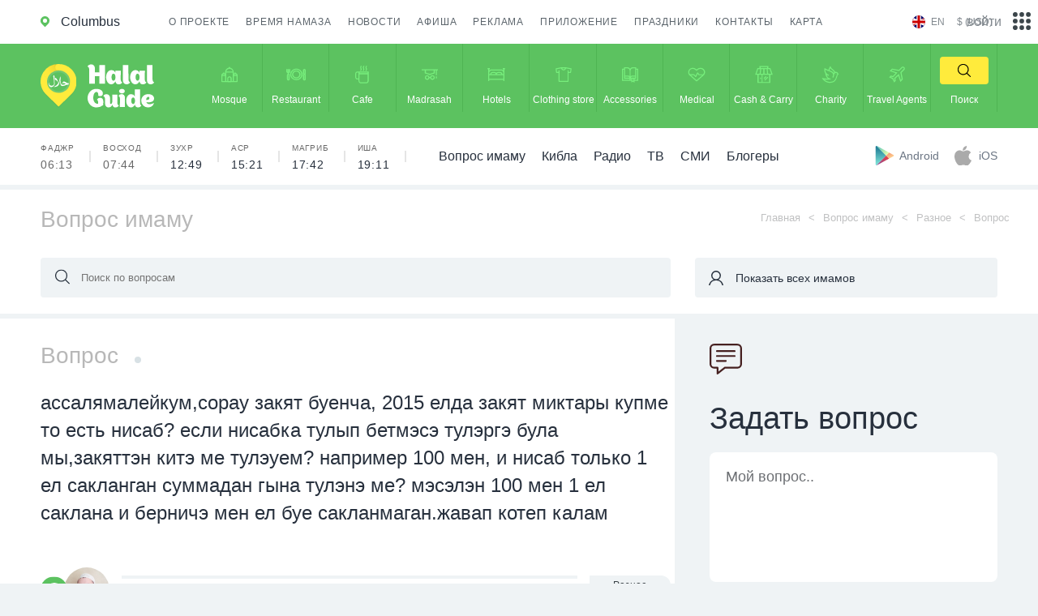

--- FILE ---
content_type: image/svg+xml
request_url: https://en.halalguide.me/static/guide/img/logo_icon.svg
body_size: 1422
content:
<svg xmlns="http://www.w3.org/2000/svg" viewBox="0 0 49.51 61.39"><defs><style>.cls-1{opacity:0.04;}.cls-2{fill:#71c971;}.cls-3{fill:url(#Безымянный_градиент_7);}.cls-4{fill:#fff;}.cls-5{fill:#ffeb3c;}</style><linearGradient id="Безымянный_градиент_7" x1="4.88" x2="26.69" y1="15.81" y2="3.22" gradientUnits="userSpaceOnUse"><stop offset="0" stop-color="#ffeb3c"/><stop offset=".34" stop-color="#fce73a"/><stop offset=".68" stop-color="#f3db33"/><stop offset="1" stop-color="#e5c928"/></linearGradient></defs><g id="Layer_2" data-name="Layer 2"><g id="Слой_1" data-name="Слой 1"><path d="M49.46 25.51v-.33q0-.4-.06-.8v-.34q-.05-.49-.12-1v-.12c-.05-.35-.11-.71-.18-1.06l-.1-.34-.16-.72-.1-.39-.21-.78-.08-.27c-.1-.32-.21-.65-.32-1l-.19-.36-.23-.6-.18-.4-.27-.6-.18-.4q-.21-.43-.43-.86l-.24-.43-.28-.5-.27-.45-.32-.5-.26-.41a25 25 0 0 0-3-3.69 24.68 24.68 0 0 0-17.5-7.24h-.13A24.55 24.55 0 0 0 4 13.16l-.23.38v.05A24.79 24.79 0 0 0 7 43.87l.24.24 17.08 17.11a.57.57 0 0 0 .41.17h.3l.09-.07 17-17 .07-.06.07-.08.28-.28a24.58 24.58 0 0 0 6.91-17.13c.04-.52.03-.89.01-1.26zm-9.22-2.77c0 .21.09.43.12.64v.19c0 .14 0 .27.06.41s0 .22 0 .33v1.77a15.9 15.9 0 0 1-9.79 14.67l-.71.27-.72.24h-.06l-.68.19h-.18l-.58.13h-.19l-.58.1h-.21l-.56.07h-1.58a15.76 15.76 0 0 1-11.07-4.45 15.94 15.94 0 0 1-2.62-3.46 12.11 12.11 0 0 1-2.7-7.24c-1.35-1.32-1.1-3.67-.75-5.49a17.3 17.3 0 0 1 2.64-6.88 1.15 1.15 0 0 1-.27-2.06 12 12 0 0 1 4.65-1.62 1 1 0 0 1 .17-.41c1.15-1.67 3-1.86 4.91-2.11a27.83 27.83 0 0 1 7.89-.12 9.79 9.79 0 0 1 1.06.19 1 1 0 0 1 .79 1.11 11.43 11.43 0 0 1 5.12 2.39c3 2.38 6 5.89 6.74 9.78a1.16 1.16 0 0 1-.9 1.36z" class="cls-1"/><path d="M24.76 5.39a19.35 19.35 0 1 0 19.35 19.35A19.37 19.37 0 0 0 24.76 5.39zm0 32.58A13.23 13.23 0 1 1 38 24.74 13.25 13.25 0 0 1 24.76 38z" class="cls-2"/><path d="M24.25 4.33a1.42 1.42 0 0 1 0-.19L24.83 0A24.65 24.65 0 0 0 3.72 11.7v.06c.41 1.46.85 2.91 1.31 4.35a9.07 9.07 0 0 1 1.22 2.11 11.81 11.81 0 0 0 3 3.28A15.86 15.86 0 0 1 24.74 8.87a16.3 16.3 0 0 1-.49-4.54z" class="cls-3"/><g id="_Group_" data-name="&lt;Group&gt;"><g id="_Group_2" data-name="&lt;Group&gt;"><g id="_Group_3" data-name="&lt;Group&gt;"><g id="_Group_4" data-name="&lt;Group&gt;"><path id="_Path_" d="M27 17.62a2.49 2.49 0 0 1 .3.59 9.35 9.35 0 0 1 .23 1.5c.08 1.62.08 3.25.19 4.87a19.32 19.32 0 0 0 .44 2.86 1.62 1.62 0 0 0 1.52 1.47 7.63 7.63 0 0 0 3.76-.45 11.28 11.28 0 0 0 1.1-.69 6 6 0 0 0-3.18-1.16 2.52 2.52 0 0 0-1.52.79c-.12.1-.22.21-.41.38a7.37 7.37 0 0 1 1.33-2.59 1.71 1.71 0 0 1 2-.56 8 8 0 0 1 2 .95 6.18 6.18 0 0 0 4.4 1.37c-.29.53-.56.92-.74 1.36a1 1 0 0 1-1.08.7 5.06 5.06 0 0 0-2.53.51 14.42 14.42 0 0 1-4.32 1.31 2.86 2.86 0 0 1-1.8-.33 3.28 3.28 0 0 1-1.37-2.37 32 32 0 0 1-.4-5.73 1.24 1.24 0 0 0-.09-.53l-.1.43c-.33 1.53-.63 3.07-1 4.58A6.36 6.36 0 0 1 20.61 32a19 19 0 0 1-2.64.22L18 32l.47-.19a12 12 0 0 0 6-5A13.37 13.37 0 0 0 26 22.05c.25-1.47.56-2.92.84-4.39z" data-name="&lt;Path&gt;" class="cls-4"/></g></g><g id="_Group_5" data-name="&lt;Group&gt;"><g id="_Group_6" data-name="&lt;Group&gt;"><path id="_Path_2" d="M18.33 15.28c.16.42.28.83.45 1.2s.39.72.6 1.09a8.56 8.56 0 0 0-.32 1.65c0 1.28.07 2.56.13 3.84.06 1.54.14 3.09.21 4.63a2.86 2.86 0 0 1-.4 1.53c-.82 1.5-1.83 2.73-3.39 3.06a3.44 3.44 0 0 1-2.77-.58 3.34 3.34 0 0 1-1.33-3.23 6.28 6.28 0 0 1 1.11-3c-.14.7-.3 1.35-.4 2A2 2 0 0 0 13.41 30a4.41 4.41 0 0 0 4.15-.27 2.41 2.41 0 0 0 1-2.45c-.06-1.73-.16-3.46-.34-5.18s-.47-3.29-.71-4.94a.82.82 0 0 1 .05-.43c.27-.5.52-.95.77-1.45z" data-name="&lt;Path&gt;" class="cls-4"/></g></g><g id="_Group_7" data-name="&lt;Group&gt;"><g id="_Group_8" data-name="&lt;Group&gt;"><path id="_Path_3" d="M23.89 26.54c-.26-.69-.48-1.35-.74-2a3.13 3.13 0 0 0-1.72-1.8c-.26-.11-.51-.23-.77-.35a1.52 1.52 0 0 1-.92-1.39v-1.89c2.35.8 4.48 3.77 4.15 7.43z" data-name="&lt;Path&gt;" class="cls-4"/></g></g></g></g><path d="M49.51 24.74V23.3q0-.4-.06-.8v-.34q-.05-.49-.12-1v-.12c-.05-.35-.11-.71-.18-1.06l-.15-.34-.16-.72-.1-.39-.21-.78-.08-.27c-.1-.32-.21-.65-.32-1l-.13-.37-.23-.6-.18-.44-.27-.6-.18-.4q-.21-.43-.43-.86l-.24-.43-.28-.5-.27-.45-.32-.5-.26-.41a25 25 0 0 0-3-3.69A24.68 24.68 0 0 0 24.76 0a4.44 4.44 0 1 0 0 8.88A15.83 15.83 0 0 1 40.39 22v.19c0 .14 0 .27.06.41s0 .22 0 .33v1.77a15.9 15.9 0 0 1-9.79 14.67l-.71.27-.72.24h-.06l-.68.19h-.18l-.58.13h-.19l-.58.1h-.21l-.56.07h-1.58A15.87 15.87 0 0 1 8.89 24.74a16 16 0 0 1 .36-3.35A18.45 18.45 0 0 1 4 11.26 24.79 24.79 0 0 0 7 42l.24.24 17.11 17.11a.57.57 0 0 0 .41.17h.3l.09-.07 17-17 .07-.06.07-.08.28-.28a24.58 24.58 0 0 0 6.91-17.13z" class="cls-5"/></g></g></svg>